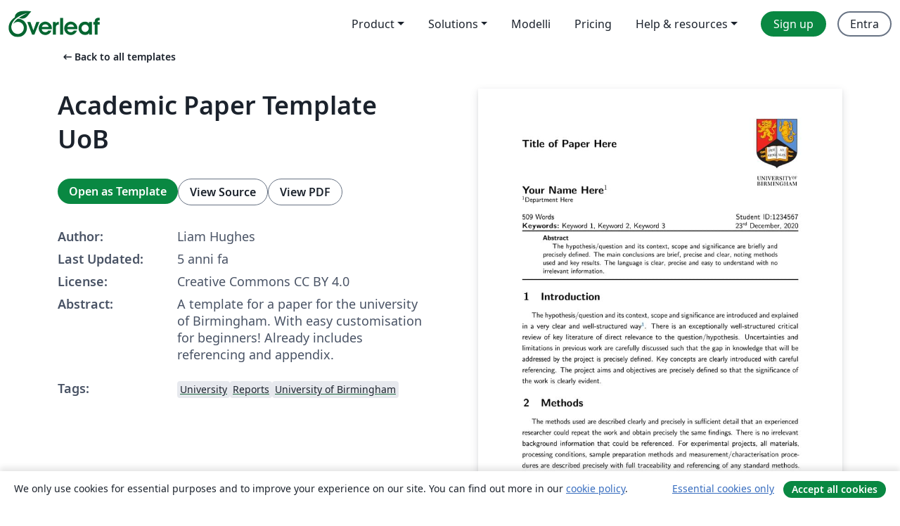

--- FILE ---
content_type: text/html; charset=utf-8
request_url: https://it.overleaf.com/latex/templates/academic-paper-template-uob/gkmqpmkgvwxm
body_size: 13079
content:
<!DOCTYPE html><html lang="it"><head><title translate="no">Academic Paper Template UoB - Overleaf, Editor LaTeX online</title><meta name="twitter:title" content="Academic Paper Template UoB"><meta name="og:title" content="Academic Paper Template UoB"><meta name="description" content="A template for a paper for the university of Birmingham. With easy customisation for beginners! Already includes referencing and appendix."><meta itemprop="description" content="A template for a paper for the university of Birmingham. With easy customisation for beginners! Already includes referencing and appendix."><meta itemprop="image" content="https://writelatex.s3.amazonaws.com/published_ver/17741.jpeg?X-Amz-Expires=14400&amp;X-Amz-Date=20260122T190733Z&amp;X-Amz-Algorithm=AWS4-HMAC-SHA256&amp;X-Amz-Credential=AKIAWJBOALPNFPV7PVH5/20260122/us-east-1/s3/aws4_request&amp;X-Amz-SignedHeaders=host&amp;X-Amz-Signature=6e7142e2932d605182e0834e178338d31b79bd585f29eed1bb98a62e79c1090e"><meta name="image" content="https://writelatex.s3.amazonaws.com/published_ver/17741.jpeg?X-Amz-Expires=14400&amp;X-Amz-Date=20260122T190733Z&amp;X-Amz-Algorithm=AWS4-HMAC-SHA256&amp;X-Amz-Credential=AKIAWJBOALPNFPV7PVH5/20260122/us-east-1/s3/aws4_request&amp;X-Amz-SignedHeaders=host&amp;X-Amz-Signature=6e7142e2932d605182e0834e178338d31b79bd585f29eed1bb98a62e79c1090e"><meta itemprop="name" content="Overleaf, the Online LaTeX Editor"><meta name="twitter:card" content="summary"><meta name="twitter:site" content="@overleaf"><meta name="twitter:description" content="An online LaTeX editor that’s easy to use. No installation, real-time collaboration, version control, hundreds of LaTeX templates, and more."><meta name="twitter:image" content="https://cdn.overleaf.com/img/ol-brand/overleaf_og_logo.png"><meta property="fb:app_id" content="400474170024644"><meta property="og:description" content="An online LaTeX editor that’s easy to use. No installation, real-time collaboration, version control, hundreds of LaTeX templates, and more."><meta property="og:image" content="https://cdn.overleaf.com/img/ol-brand/overleaf_og_logo.png"><meta property="og:type" content="website"><meta name="viewport" content="width=device-width, initial-scale=1.0, user-scalable=yes"><link rel="icon" sizes="32x32" href="https://cdn.overleaf.com/favicon-32x32.png"><link rel="icon" sizes="16x16" href="https://cdn.overleaf.com/favicon-16x16.png"><link rel="icon" href="https://cdn.overleaf.com/favicon.svg" type="image/svg+xml"><link rel="apple-touch-icon" href="https://cdn.overleaf.com/apple-touch-icon.png"><link rel="mask-icon" href="https://cdn.overleaf.com/mask-favicon.svg" color="#046530"><link rel="canonical" href="https://it.overleaf.com/latex/templates/academic-paper-template-uob/gkmqpmkgvwxm"><link rel="manifest" href="https://cdn.overleaf.com/web.sitemanifest"><link rel="stylesheet" href="https://cdn.overleaf.com/stylesheets/main-style-0275c73b4a1b5448efe4.css" id="main-stylesheet"><link rel="alternate" href="https://www.overleaf.com/latex/templates/academic-paper-template-uob/gkmqpmkgvwxm" hreflang="en"><link rel="alternate" href="https://cs.overleaf.com/latex/templates/academic-paper-template-uob/gkmqpmkgvwxm" hreflang="cs"><link rel="alternate" href="https://es.overleaf.com/latex/templates/academic-paper-template-uob/gkmqpmkgvwxm" hreflang="es"><link rel="alternate" href="https://pt.overleaf.com/latex/templates/academic-paper-template-uob/gkmqpmkgvwxm" hreflang="pt"><link rel="alternate" href="https://fr.overleaf.com/latex/templates/academic-paper-template-uob/gkmqpmkgvwxm" hreflang="fr"><link rel="alternate" href="https://de.overleaf.com/latex/templates/academic-paper-template-uob/gkmqpmkgvwxm" hreflang="de"><link rel="alternate" href="https://sv.overleaf.com/latex/templates/academic-paper-template-uob/gkmqpmkgvwxm" hreflang="sv"><link rel="alternate" href="https://tr.overleaf.com/latex/templates/academic-paper-template-uob/gkmqpmkgvwxm" hreflang="tr"><link rel="alternate" href="https://it.overleaf.com/latex/templates/academic-paper-template-uob/gkmqpmkgvwxm" hreflang="it"><link rel="alternate" href="https://cn.overleaf.com/latex/templates/academic-paper-template-uob/gkmqpmkgvwxm" hreflang="zh-CN"><link rel="alternate" href="https://no.overleaf.com/latex/templates/academic-paper-template-uob/gkmqpmkgvwxm" hreflang="no"><link rel="alternate" href="https://ru.overleaf.com/latex/templates/academic-paper-template-uob/gkmqpmkgvwxm" hreflang="ru"><link rel="alternate" href="https://da.overleaf.com/latex/templates/academic-paper-template-uob/gkmqpmkgvwxm" hreflang="da"><link rel="alternate" href="https://ko.overleaf.com/latex/templates/academic-paper-template-uob/gkmqpmkgvwxm" hreflang="ko"><link rel="alternate" href="https://ja.overleaf.com/latex/templates/academic-paper-template-uob/gkmqpmkgvwxm" hreflang="ja"><link rel="preload" href="https://cdn.overleaf.com/js/it-json-6400d940cbe31c85426a.js" as="script" nonce="s6KoU5QeEFp1oYy8hiqs+A=="><script type="text/javascript" nonce="s6KoU5QeEFp1oYy8hiqs+A==" id="ga-loader" data-ga-token="UA-112092690-1" data-ga-token-v4="G-RV4YBCCCWJ" data-cookie-domain=".overleaf.com" data-session-analytics-id="681addeb-fcb9-4169-9af2-fe47e1c0a6fe">var gaSettings = document.querySelector('#ga-loader').dataset;
var gaid = gaSettings.gaTokenV4;
var gaToken = gaSettings.gaToken;
var cookieDomain = gaSettings.cookieDomain;
var sessionAnalyticsId = gaSettings.sessionAnalyticsId;
if(gaid) {
    var additionalGaConfig = sessionAnalyticsId ? { 'user_id': sessionAnalyticsId } : {};
    window.dataLayer = window.dataLayer || [];
    function gtag(){
        dataLayer.push(arguments);
    }
    gtag('js', new Date());
    gtag('config', gaid, { 'anonymize_ip': true, ...additionalGaConfig });
}
if (gaToken) {
    window.ga = window.ga || function () {
        (window.ga.q = window.ga.q || []).push(arguments);
    }, window.ga.l = 1 * new Date();
}
var loadGA = window.olLoadGA = function() {
    if (gaid) {
        var s = document.createElement('script');
        s.setAttribute('async', 'async');
        s.setAttribute('src', 'https://www.googletagmanager.com/gtag/js?id=' + gaid);
        document.querySelector('head').append(s);
    } 
    if (gaToken) {
        (function(i,s,o,g,r,a,m){i['GoogleAnalyticsObject']=r;i[r]=i[r]||function(){
        (i[r].q=i[r].q||[]).push(arguments)},i[r].l=1*new Date();a=s.createElement(o),
        m=s.getElementsByTagName(o)[0];a.async=1;a.src=g;m.parentNode.insertBefore(a,m)
        })(window,document,'script','//www.google-analytics.com/analytics.js','ga');
        ga('create', gaToken, cookieDomain.replace(/^\./, ""));
        ga('set', 'anonymizeIp', true);
        if (sessionAnalyticsId) {
            ga('set', 'userId', sessionAnalyticsId);
        }
        ga('send', 'pageview');
    }
};
// Check if consent given (features/cookie-banner)
var oaCookie = document.cookie.split('; ').find(function(cookie) {
    return cookie.startsWith('oa=');
});
if(oaCookie) {
    var oaCookieValue = oaCookie.split('=')[1];
    if(oaCookieValue === '1') {
        loadGA();
    }
}
</script><meta name="ol-csrfToken" content="YOWAnVKL-2RkiaxQd617mjSPC2BfzpLD39qc"><meta name="ol-baseAssetPath" content="https://cdn.overleaf.com/"><meta name="ol-mathJaxPath" content="/js/libs/mathjax-3.2.2/es5/tex-svg-full.js"><meta name="ol-dictionariesRoot" content="/js/dictionaries/0.0.3/"><meta name="ol-usersEmail" content=""><meta name="ol-ab" data-type="json" content="{}"><meta name="ol-user_id"><meta name="ol-i18n" data-type="json" content="{&quot;currentLangCode&quot;:&quot;it&quot;}"><meta name="ol-ExposedSettings" data-type="json" content="{&quot;isOverleaf&quot;:true,&quot;appName&quot;:&quot;Overleaf&quot;,&quot;adminEmail&quot;:&quot;support@overleaf.com&quot;,&quot;dropboxAppName&quot;:&quot;Overleaf&quot;,&quot;ieeeBrandId&quot;:15,&quot;hasAffiliationsFeature&quot;:true,&quot;hasSamlFeature&quot;:true,&quot;samlInitPath&quot;:&quot;/saml/ukamf/init&quot;,&quot;hasLinkUrlFeature&quot;:true,&quot;hasLinkedProjectFileFeature&quot;:true,&quot;hasLinkedProjectOutputFileFeature&quot;:true,&quot;siteUrl&quot;:&quot;https://www.overleaf.com&quot;,&quot;emailConfirmationDisabled&quot;:false,&quot;maxEntitiesPerProject&quot;:2000,&quot;maxUploadSize&quot;:52428800,&quot;projectUploadTimeout&quot;:120000,&quot;recaptchaSiteKey&quot;:&quot;6LebiTwUAAAAAMuPyjA4pDA4jxPxPe2K9_ndL74Q&quot;,&quot;recaptchaDisabled&quot;:{&quot;invite&quot;:true,&quot;login&quot;:false,&quot;passwordReset&quot;:false,&quot;register&quot;:false,&quot;addEmail&quot;:false},&quot;textExtensions&quot;:[&quot;tex&quot;,&quot;latex&quot;,&quot;sty&quot;,&quot;cls&quot;,&quot;bst&quot;,&quot;bib&quot;,&quot;bibtex&quot;,&quot;txt&quot;,&quot;tikz&quot;,&quot;mtx&quot;,&quot;rtex&quot;,&quot;md&quot;,&quot;asy&quot;,&quot;lbx&quot;,&quot;bbx&quot;,&quot;cbx&quot;,&quot;m&quot;,&quot;lco&quot;,&quot;dtx&quot;,&quot;ins&quot;,&quot;ist&quot;,&quot;def&quot;,&quot;clo&quot;,&quot;ldf&quot;,&quot;rmd&quot;,&quot;lua&quot;,&quot;gv&quot;,&quot;mf&quot;,&quot;yml&quot;,&quot;yaml&quot;,&quot;lhs&quot;,&quot;mk&quot;,&quot;xmpdata&quot;,&quot;cfg&quot;,&quot;rnw&quot;,&quot;ltx&quot;,&quot;inc&quot;],&quot;editableFilenames&quot;:[&quot;latexmkrc&quot;,&quot;.latexmkrc&quot;,&quot;makefile&quot;,&quot;gnumakefile&quot;],&quot;validRootDocExtensions&quot;:[&quot;tex&quot;,&quot;Rtex&quot;,&quot;ltx&quot;,&quot;Rnw&quot;],&quot;fileIgnorePattern&quot;:&quot;**/{{__MACOSX,.git,.texpadtmp,.R}{,/**},.!(latexmkrc),*.{dvi,aux,log,toc,out,pdfsync,synctex,synctex(busy),fdb_latexmk,fls,nlo,ind,glo,gls,glg,bbl,blg,doc,docx,gz,swp}}&quot;,&quot;sentryAllowedOriginRegex&quot;:&quot;^(https://[a-z]+\\\\.overleaf.com|https://cdn.overleaf.com|https://compiles.overleafusercontent.com)/&quot;,&quot;sentryDsn&quot;:&quot;https://4f0989f11cb54142a5c3d98b421b930a@app.getsentry.com/34706&quot;,&quot;sentryEnvironment&quot;:&quot;production&quot;,&quot;sentryRelease&quot;:&quot;355ad6f12ff1f0605e9c2f007d2d66a26c0b5810&quot;,&quot;hotjarId&quot;:&quot;5148484&quot;,&quot;hotjarVersion&quot;:&quot;6&quot;,&quot;enableSubscriptions&quot;:true,&quot;gaToken&quot;:&quot;UA-112092690-1&quot;,&quot;gaTokenV4&quot;:&quot;G-RV4YBCCCWJ&quot;,&quot;propensityId&quot;:&quot;propensity-001384&quot;,&quot;cookieDomain&quot;:&quot;.overleaf.com&quot;,&quot;templateLinks&quot;:[{&quot;name&quot;:&quot;Journal articles&quot;,&quot;url&quot;:&quot;/gallery/tagged/academic-journal&quot;,&quot;trackingKey&quot;:&quot;academic-journal&quot;},{&quot;name&quot;:&quot;Books&quot;,&quot;url&quot;:&quot;/gallery/tagged/book&quot;,&quot;trackingKey&quot;:&quot;book&quot;},{&quot;name&quot;:&quot;Formal letters&quot;,&quot;url&quot;:&quot;/gallery/tagged/formal-letter&quot;,&quot;trackingKey&quot;:&quot;formal-letter&quot;},{&quot;name&quot;:&quot;Assignments&quot;,&quot;url&quot;:&quot;/gallery/tagged/homework&quot;,&quot;trackingKey&quot;:&quot;homework-assignment&quot;},{&quot;name&quot;:&quot;Posters&quot;,&quot;url&quot;:&quot;/gallery/tagged/poster&quot;,&quot;trackingKey&quot;:&quot;poster&quot;},{&quot;name&quot;:&quot;Presentations&quot;,&quot;url&quot;:&quot;/gallery/tagged/presentation&quot;,&quot;trackingKey&quot;:&quot;presentation&quot;},{&quot;name&quot;:&quot;Reports&quot;,&quot;url&quot;:&quot;/gallery/tagged/report&quot;,&quot;trackingKey&quot;:&quot;lab-report&quot;},{&quot;name&quot;:&quot;CVs and résumés&quot;,&quot;url&quot;:&quot;/gallery/tagged/cv&quot;,&quot;trackingKey&quot;:&quot;cv&quot;},{&quot;name&quot;:&quot;Theses&quot;,&quot;url&quot;:&quot;/gallery/tagged/thesis&quot;,&quot;trackingKey&quot;:&quot;thesis&quot;},{&quot;name&quot;:&quot;view_all&quot;,&quot;url&quot;:&quot;/latex/templates&quot;,&quot;trackingKey&quot;:&quot;view-all&quot;}],&quot;labsEnabled&quot;:true,&quot;wikiEnabled&quot;:true,&quot;templatesEnabled&quot;:true,&quot;cioWriteKey&quot;:&quot;2530db5896ec00db632a&quot;,&quot;cioSiteId&quot;:&quot;6420c27bb72163938e7d&quot;,&quot;linkedInInsightsPartnerId&quot;:&quot;7472905&quot;}"><meta name="ol-splitTestVariants" data-type="json" content="{&quot;hotjar-marketing&quot;:&quot;default&quot;}"><meta name="ol-splitTestInfo" data-type="json" content="{&quot;hotjar-marketing&quot;:{&quot;phase&quot;:&quot;release&quot;,&quot;badgeInfo&quot;:{&quot;tooltipText&quot;:&quot;&quot;,&quot;url&quot;:&quot;&quot;}}}"><meta name="ol-algolia" data-type="json" content="{&quot;appId&quot;:&quot;SK53GL4JLY&quot;,&quot;apiKey&quot;:&quot;9ac63d917afab223adbd2cd09ad0eb17&quot;,&quot;indexes&quot;:{&quot;wiki&quot;:&quot;learn-wiki&quot;,&quot;gallery&quot;:&quot;gallery-production&quot;}}"><meta name="ol-isManagedAccount" data-type="boolean"><meta name="ol-shouldLoadHotjar" data-type="boolean"></head><body class="website-redesign" data-theme="default"><a class="skip-to-content" href="#main-content">Skip to content</a><nav class="navbar navbar-default navbar-main navbar-expand-lg website-redesign-navbar" aria-label="Primary"><div class="container-fluid navbar-container"><div class="navbar-header"><a class="navbar-brand" href="/" aria-label="Overleaf"><div class="navbar-logo"></div></a></div><button class="navbar-toggler collapsed" id="navbar-toggle-btn" type="button" data-bs-toggle="collapse" data-bs-target="#navbar-main-collapse" aria-controls="navbar-main-collapse" aria-expanded="false" aria-label="Toggle Navigazione"><span class="material-symbols" aria-hidden="true" translate="no">menu</span></button><div class="navbar-collapse collapse" id="navbar-main-collapse"><ul class="nav navbar-nav navbar-right ms-auto" role="menubar"><!-- loop over header_extras--><li class="dropdown subdued" role="none"><button class="dropdown-toggle" aria-haspopup="true" aria-expanded="false" data-bs-toggle="dropdown" role="menuitem" event-tracking="menu-expand" event-tracking-mb="true" event-tracking-trigger="click" event-segmentation="{&quot;item&quot;:&quot;product&quot;,&quot;location&quot;:&quot;top-menu&quot;}">Product</button><ul class="dropdown-menu dropdown-menu-end" role="menu"><li role="none"><a class="dropdown-item" role="menuitem" href="/about/features-overview" event-tracking="menu-click" event-tracking-mb="true" event-tracking-trigger="click" event-segmentation='{"item":"premium-features","location":"top-menu"}'>Caratteristiche</a></li><li role="none"><a class="dropdown-item" role="menuitem" href="/about/ai-features" event-tracking="menu-click" event-tracking-mb="true" event-tracking-trigger="click" event-segmentation='{"item":"ai-features","location":"top-menu"}'>AI</a></li></ul></li><li class="dropdown subdued" role="none"><button class="dropdown-toggle" aria-haspopup="true" aria-expanded="false" data-bs-toggle="dropdown" role="menuitem" event-tracking="menu-expand" event-tracking-mb="true" event-tracking-trigger="click" event-segmentation="{&quot;item&quot;:&quot;solutions&quot;,&quot;location&quot;:&quot;top-menu&quot;}">Solutions</button><ul class="dropdown-menu dropdown-menu-end" role="menu"><li role="none"><a class="dropdown-item" role="menuitem" href="/for/enterprises" event-tracking="menu-click" event-tracking-mb="true" event-tracking-trigger="click" event-segmentation='{"item":"enterprises","location":"top-menu"}'>For business</a></li><li role="none"><a class="dropdown-item" role="menuitem" href="/for/universities" event-tracking="menu-click" event-tracking-mb="true" event-tracking-trigger="click" event-segmentation='{"item":"universities","location":"top-menu"}'>For universities</a></li><li role="none"><a class="dropdown-item" role="menuitem" href="/for/government" event-tracking="menu-click" event-tracking-mb="true" event-tracking-trigger="click" event-segmentation='{"item":"government","location":"top-menu"}'>For government</a></li><li role="none"><a class="dropdown-item" role="menuitem" href="/for/publishers" event-tracking="menu-click" event-tracking-mb="true" event-tracking-trigger="click" event-segmentation='{"item":"publishers","location":"top-menu"}'>For publishers</a></li><li role="none"><a class="dropdown-item" role="menuitem" href="/about/customer-stories" event-tracking="menu-click" event-tracking-mb="true" event-tracking-trigger="click" event-segmentation='{"item":"customer-stories","location":"top-menu"}'>Customer stories</a></li></ul></li><li class="subdued" role="none"><a class="nav-link subdued" role="menuitem" href="/latex/templates" event-tracking="menu-click" event-tracking-mb="true" event-tracking-trigger="click" event-segmentation='{"item":"templates","location":"top-menu"}'>Modelli</a></li><li class="subdued" role="none"><a class="nav-link subdued" role="menuitem" href="/user/subscription/plans" event-tracking="menu-click" event-tracking-mb="true" event-tracking-trigger="click" event-segmentation='{"item":"pricing","location":"top-menu"}'>Pricing</a></li><li class="dropdown subdued nav-item-help" role="none"><button class="dropdown-toggle" aria-haspopup="true" aria-expanded="false" data-bs-toggle="dropdown" role="menuitem" event-tracking="menu-expand" event-tracking-mb="true" event-tracking-trigger="click" event-segmentation="{&quot;item&quot;:&quot;help-and-resources&quot;,&quot;location&quot;:&quot;top-menu&quot;}">Help & resources</button><ul class="dropdown-menu dropdown-menu-end" role="menu"><li role="none"><a class="dropdown-item" role="menuitem" href="/learn" event-tracking="menu-click" event-tracking-mb="true" event-tracking-trigger="click" event-segmentation='{"item":"learn","location":"top-menu"}'>Documentazione</a></li><li role="none"><a class="dropdown-item" role="menuitem" href="/for/community/resources" event-tracking="menu-click" event-tracking-mb="true" event-tracking-trigger="click" event-segmentation='{"item":"help-guides","location":"top-menu"}'>Help guides</a></li><li role="none"><a class="dropdown-item" role="menuitem" href="/about/why-latex" event-tracking="menu-click" event-tracking-mb="true" event-tracking-trigger="click" event-segmentation='{"item":"why-latex","location":"top-menu"}'>Why LaTeX?</a></li><li role="none"><a class="dropdown-item" role="menuitem" href="/blog" event-tracking="menu-click" event-tracking-mb="true" event-tracking-trigger="click" event-segmentation='{"item":"blog","location":"top-menu"}'>Blog</a></li><li role="none"><a class="dropdown-item" role="menuitem" data-ol-open-contact-form-modal="contact-us" data-bs-target="#contactUsModal" href data-bs-toggle="modal" event-tracking="menu-click" event-tracking-mb="true" event-tracking-trigger="click" event-segmentation='{"item":"contact","location":"top-menu"}'><span>Contattaci</span></a></li></ul></li><!-- logged out--><!-- register link--><li class="primary" role="none"><a class="nav-link" role="menuitem" href="/register" event-tracking="menu-click" event-tracking-action="clicked" event-tracking-trigger="click" event-tracking-mb="true" event-segmentation='{"page":"/latex/templates/academic-paper-template-uob/gkmqpmkgvwxm","item":"register","location":"top-menu"}'>Sign up</a></li><!-- login link--><li role="none"><a class="nav-link" role="menuitem" href="/login" event-tracking="menu-click" event-tracking-action="clicked" event-tracking-trigger="click" event-tracking-mb="true" event-segmentation='{"page":"/latex/templates/academic-paper-template-uob/gkmqpmkgvwxm","item":"login","location":"top-menu"}'>Entra</a></li><!-- projects link and account menu--></ul></div></div></nav><main class="gallery content content-page" id="main-content"><div class="container"><div class="row previous-page-link-container"><div class="col-lg-6"><a class="previous-page-link" href="/latex/templates"><span class="material-symbols material-symbols-rounded" aria-hidden="true" translate="no">arrow_left_alt</span>Back to all templates</a></div></div><div class="row"><div class="col-md-6 template-item-left-section"><div class="row"><div class="col-md-12"><div class="gallery-item-title"><h1 class="h2">Academic Paper Template UoB</h1></div></div></div><div class="row cta-links-container"><div class="col-md-12 cta-links"><a class="btn btn-primary cta-link" href="/project/new/template/17741?id=57780847&amp;latexEngine=pdflatex&amp;mainFile=_main.tex&amp;templateName=Academic+Paper+Template+UoB&amp;texImage=texlive-full%3A2020.1" event-tracking-mb="true" event-tracking="gallery-open-template" event-tracking-trigger="click">Open as Template</a><button class="btn btn-secondary cta-link" data-bs-toggle="modal" data-bs-target="#modalViewSource" event-tracking-mb="true" event-tracking="gallery-view-source" event-tracking-trigger="click">View Source</button><a class="btn btn-secondary cta-link" href="/latex/templates/academic-paper-template-uob/gkmqpmkgvwxm.pdf" target="_blank" event-tracking-mb="true" event-tracking="gallery-download-pdf" event-tracking-trigger="click">View PDF</a></div></div><div class="template-details-container"><div class="template-detail"><div><b>Author:</b></div><div>Liam Hughes</div></div><div class="template-detail"><div><b>Last Updated:</b></div><div><span data-bs-toggle="tooltip" data-bs-placement="bottom" data-timestamp-for-title="1608766785">5 anni fa</span></div></div><div class="template-detail"><div><b>License:</b></div><div>Creative Commons CC BY 4.0</div></div><div class="template-detail"><div><b>Abstract:</b></div><div class="gallery-abstract" data-ol-mathjax>A template for a paper for the university of Birmingham. With easy customisation for beginners! Already includes referencing and appendix.</div></div><div class="template-detail tags"><div><b>Tags:</b></div><div><div class="badge-link-list"><a class="badge-link badge-link-light" href="/gallery/tagged/university"><span class="badge text-dark bg-light"><span class="badge-content" data-badge-tooltip data-bs-placement="bottom" data-bs-title="University">University</span></span></a><a class="badge-link badge-link-light" href="/gallery/tagged/report"><span class="badge text-dark bg-light"><span class="badge-content" data-badge-tooltip data-bs-placement="bottom" data-bs-title="Reports">Reports</span></span></a><a class="badge-link badge-link-light" href="/gallery/tagged/birmingham"><span class="badge text-dark bg-light"><span class="badge-content" data-badge-tooltip data-bs-placement="bottom" data-bs-title="University of Birmingham">University of Birmingham</span></span></a></div></div></div></div></div><div class="col-md-6 template-item-right-section"><div class="entry"><div class="row"><div class="col-md-12"><div class="gallery-large-pdf-preview"><img src="https://writelatex.s3.amazonaws.com/published_ver/17741.jpeg?X-Amz-Expires=14400&amp;X-Amz-Date=20260122T190733Z&amp;X-Amz-Algorithm=AWS4-HMAC-SHA256&amp;X-Amz-Credential=AKIAWJBOALPNFPV7PVH5/20260122/us-east-1/s3/aws4_request&amp;X-Amz-SignedHeaders=host&amp;X-Amz-Signature=6e7142e2932d605182e0834e178338d31b79bd585f29eed1bb98a62e79c1090e" alt="Academic Paper Template UoB"></div></div></div></div></div></div><div class="row section-row"><div class="col-md-12"><div class="begin-now-card"><div class="card card-pattern"><div class="card-body"><p class="dm-mono"><span class="font-size-display-xs"><span class="text-purple-bright">\begin</span><wbr><span class="text-green-bright">{</span><span>now</span><span class="text-green-bright">}</span></span></p><p>Discover why over 25 million people worldwide trust Overleaf with their work.</p><p class="card-links"><a class="btn btn-primary card-link" href="/register">Sign up for free</a><a class="btn card-link btn-secondary" href="/user/subscription/plans">Explore all plans</a></p></div></div></div></div></div></div></main><div class="modal fade" id="modalViewSource" tabindex="-1" role="dialog" aria-labelledby="modalViewSourceTitle" aria-hidden="true"><div class="modal-dialog" role="document"><div class="modal-content"><div class="modal-header"><h3 class="modal-title" id="modalViewSourceTitle">Sorgente</h3><button class="btn-close" type="button" data-bs-dismiss="modal" aria-label="Close"></button></div><div class="modal-body"><pre><code>\documentclass{Academic}

\begin{document}
%Easy customisation of title page
%TC:ignore
\myabstract{\include{abstract}}
\renewcommand{\myTitle}{Title of Paper Here}
\renewcommand{\MyAuthor}{Your Name Here}
\renewcommand{\MyDepartment}{Department Here}
\renewcommand{\ID}{1234567}
\renewcommand{\Keywords}{Keyword 1, Keyword 2, Keyword 3}
\maketitle
%\vspace{-1.9em}\noindent\rule{\textwidth}{1pt} %add this line if not using abstract
\onehalfspacing
%TC:endignore

\section{Introduction}

The hypothesis/question and its context, scope and significance are introduced and explained in a very clear and well-structured way\supercite{einstein}. 
There is an exceptionally well-structured critical review of key literature of direct relevance to the question/hypothesis. Uncertainties and limitations in previous work are carefully discussed such that the gap in knowledge that will be addressed by the project is precisely defined. 
Key concepts are clearly introduced with careful referencing. 
The project aims and objectives are precisely defined so that the significance of the work is clearly evident.

\section{Methods}

The methods used are described clearly and precisely in sufficient detail that an experienced researcher could repeat the work and obtain precisely the same findings. There is no irrelevant background information that could be referenced.
For experimental projects, all materials, processing conditions, sample preparation methods and measurement/characterisation procedures are described precisely with full traceability and referencing of any standard methods.
 For modelling projects, there is precise description of computational methods, procedures for calculating data/predictions including set-up parameters. A careful and precise distinction is made between existing modelling tools/commercial software (appropriately referenced), and new methods created for this project. 


\section{Results}

Graphs are presented with clear and appropriate axes, legends, labels and lines such that key evidence is precise and very convincing.  Bar charts are clear, precise and easy to understand.
Error bars are used consistently and appropriately with precise justification of how they were calculated.
Micrographs are of excellent quality with appropriate contrast and magnification, and clear scale bars.  Multiple magnifications and arrows highlighting key features are used to excellent effect.
Figure and table captions indicate all of the key conditions so that the methods used to obtain the data can be precisely traced to the Methods section, such that the data could be replicated with ease.
Each figure and table is precisely described to highlight the key features that provide evidence for the conclusions.
For modelling projects, clear and precise evidence is provided to show that numerical results are insensitive to input parameters through convergence tests.


\section{Discussion}

\begin{figure}[!htb]%recommended float settings
    \centering
    \includegraphics[width=\textwidth]{example-image-a}% here goes the figure name
    \caption{This is the figure caption.}
    \label{fig:name_me_please}
\end{figure}

Figure \ref{fig:name_me_please}, is an example figure!
The discussion is carefully structured so that precise and robust evidence is provided to underpin each conclusion. This incorporates evidence from the results section (precisely referenced, highlighting key features) and evidence from previous work that was described in the introduction.  
A precise and well-structured critical comparison is made between the experimental/modelling results and previous work with a thorough exploration of all possible sources of uncertainty.
The significance of the findings is precisely described with reference to the question/hypothesis that has been addressed.


\section{Conclusion}

There is a brief and precise description of the context of the work such that it is easy to understand the significance of the conclusions.  
Each conclusion is described precisely, and correlates exactly with the evidence discussed in the discussion section.
The significance of the work is precisely described.
There is no new information that has not been discussed in the rest of the report.
The conclusions section correlates precisely with the abstract, and is easy to understand if taken out of context.


%TC:ignore
%\clearpage %add new page for references
\singlespacing
\emergencystretch 3em
\hfuzz 1px
\printbibliography[heading=bibnumbered]

% \clearpage
% \begin{appendices}

% \section{Here go any appendices!}

% \end{appendices}

%TC:endignore
\end{document}</code></pre></div><div class="modal-footer"><button class="btn btn-secondary" type="button" data-bs-dismiss="modal">Chiudi</button></div></div></div></div><footer class="fat-footer hidden-print website-redesign-fat-footer"><div class="fat-footer-container"><div class="fat-footer-sections"><div class="footer-section" id="footer-brand"><a class="footer-brand" href="/" aria-label="Overleaf"></a></div><div class="footer-section"><h2 class="footer-section-heading">About</h2><ul class="list-unstyled"><li><a href="/about">About us</a></li><li><a href="https://digitalscience.pinpointhq.com/">Careers</a></li><li><a href="/blog">Blog</a></li></ul></div><div class="footer-section"><h2 class="footer-section-heading">Solutions</h2><ul class="list-unstyled"><li><a href="/for/enterprises">For business</a></li><li><a href="/for/universities">For universities</a></li><li><a href="/for/government">For government</a></li><li><a href="/for/publishers">For publishers</a></li><li><a href="/about/customer-stories">Customer stories</a></li></ul></div><div class="footer-section"><h2 class="footer-section-heading">Learn</h2><ul class="list-unstyled"><li><a href="/learn/latex/Learn_LaTeX_in_30_minutes">Learn LaTeX in 30 minutes</a></li><li><a href="/latex/templates">Modelli</a></li><li><a href="/events/webinars">Webinars</a></li><li><a href="/learn/latex/Tutorials">Tutorials</a></li><li><a href="/learn/latex/Inserting_Images">How to insert images</a></li><li><a href="/learn/latex/Tables">How to create tables</a></li></ul></div><div class="footer-section"><h2 class="footer-section-heading">Pricing</h2><ul class="list-unstyled"><li><a href="/user/subscription/plans?itm_referrer=footer-for-indv">For individuals</a></li><li><a href="/user/subscription/plans?plan=group&amp;itm_referrer=footer-for-groups">For groups and organizations</a></li><li><a href="/user/subscription/plans?itm_referrer=footer-for-students#student-annual">For students</a></li></ul></div><div class="footer-section"><h2 class="footer-section-heading">Get involved</h2><ul class="list-unstyled"><li><a href="https://forms.gle/67PSpN1bLnjGCmPQ9">Let us know what you think</a></li></ul></div><div class="footer-section"><h2 class="footer-section-heading">Aiuto</h2><ul class="list-unstyled"><li><a href="/learn">Documentazione </a></li><li><a href="/contact">Contact us </a></li><li><a href="https://status.overleaf.com/">Website status</a></li></ul></div></div><div class="fat-footer-base"><div class="fat-footer-base-section fat-footer-base-meta"><div class="fat-footer-base-item"><div class="fat-footer-base-copyright">© 2026 Overleaf</div><a href="/legal">Privacy and Terms</a><a href="https://www.digital-science.com/security-certifications/">Compliance</a></div><ul class="fat-footer-base-item list-unstyled fat-footer-base-language"><li class="dropdown dropup subdued language-picker" dropdown><button class="btn btn-link btn-inline-link" id="language-picker-toggle" dropdown-toggle data-ol-lang-selector-tooltip data-bs-toggle="dropdown" aria-haspopup="true" aria-expanded="false" aria-label="Select Lingua" tooltip="Lingua" title="Lingua"><span class="material-symbols" aria-hidden="true" translate="no">translate</span>&nbsp;<span class="language-picker-text">Italiano</span></button><ul class="dropdown-menu dropdown-menu-sm-width" role="menu" aria-labelledby="language-picker-toggle"><li class="dropdown-header">Lingua</li><li class="lng-option"><a class="menu-indent dropdown-item" href="https://www.overleaf.com/latex/templates/academic-paper-template-uob/gkmqpmkgvwxm" role="menuitem" aria-selected="false">English</a></li><li class="lng-option"><a class="menu-indent dropdown-item" href="https://cs.overleaf.com/latex/templates/academic-paper-template-uob/gkmqpmkgvwxm" role="menuitem" aria-selected="false">Čeština</a></li><li class="lng-option"><a class="menu-indent dropdown-item" href="https://es.overleaf.com/latex/templates/academic-paper-template-uob/gkmqpmkgvwxm" role="menuitem" aria-selected="false">Español</a></li><li class="lng-option"><a class="menu-indent dropdown-item" href="https://pt.overleaf.com/latex/templates/academic-paper-template-uob/gkmqpmkgvwxm" role="menuitem" aria-selected="false">Português</a></li><li class="lng-option"><a class="menu-indent dropdown-item" href="https://fr.overleaf.com/latex/templates/academic-paper-template-uob/gkmqpmkgvwxm" role="menuitem" aria-selected="false">Français</a></li><li class="lng-option"><a class="menu-indent dropdown-item" href="https://de.overleaf.com/latex/templates/academic-paper-template-uob/gkmqpmkgvwxm" role="menuitem" aria-selected="false">Deutsch</a></li><li class="lng-option"><a class="menu-indent dropdown-item" href="https://sv.overleaf.com/latex/templates/academic-paper-template-uob/gkmqpmkgvwxm" role="menuitem" aria-selected="false">Svenska</a></li><li class="lng-option"><a class="menu-indent dropdown-item" href="https://tr.overleaf.com/latex/templates/academic-paper-template-uob/gkmqpmkgvwxm" role="menuitem" aria-selected="false">Türkçe</a></li><li class="lng-option"><a class="menu-indent dropdown-item active" href="https://it.overleaf.com/latex/templates/academic-paper-template-uob/gkmqpmkgvwxm" role="menuitem" aria-selected="true">Italiano<span class="material-symbols dropdown-item-trailing-icon" aria-hidden="true" translate="no">check</span></a></li><li class="lng-option"><a class="menu-indent dropdown-item" href="https://cn.overleaf.com/latex/templates/academic-paper-template-uob/gkmqpmkgvwxm" role="menuitem" aria-selected="false">简体中文</a></li><li class="lng-option"><a class="menu-indent dropdown-item" href="https://no.overleaf.com/latex/templates/academic-paper-template-uob/gkmqpmkgvwxm" role="menuitem" aria-selected="false">Norsk</a></li><li class="lng-option"><a class="menu-indent dropdown-item" href="https://ru.overleaf.com/latex/templates/academic-paper-template-uob/gkmqpmkgvwxm" role="menuitem" aria-selected="false">Русский</a></li><li class="lng-option"><a class="menu-indent dropdown-item" href="https://da.overleaf.com/latex/templates/academic-paper-template-uob/gkmqpmkgvwxm" role="menuitem" aria-selected="false">Dansk</a></li><li class="lng-option"><a class="menu-indent dropdown-item" href="https://ko.overleaf.com/latex/templates/academic-paper-template-uob/gkmqpmkgvwxm" role="menuitem" aria-selected="false">한국어</a></li><li class="lng-option"><a class="menu-indent dropdown-item" href="https://ja.overleaf.com/latex/templates/academic-paper-template-uob/gkmqpmkgvwxm" role="menuitem" aria-selected="false">日本語</a></li></ul></li></ul></div><div class="fat-footer-base-section fat-footer-base-social"><div class="fat-footer-base-item"><a class="fat-footer-social x-logo" href="https://x.com/overleaf"><svg xmlns="http://www.w3.org/2000/svg" viewBox="0 0 1200 1227" height="25"><path d="M714.163 519.284L1160.89 0H1055.03L667.137 450.887L357.328 0H0L468.492 681.821L0 1226.37H105.866L515.491 750.218L842.672 1226.37H1200L714.137 519.284H714.163ZM569.165 687.828L521.697 619.934L144.011 79.6944H306.615L611.412 515.685L658.88 583.579L1055.08 1150.3H892.476L569.165 687.854V687.828Z"></path></svg><span class="visually-hidden">Overleaf on X</span></a><a class="fat-footer-social facebook-logo" href="https://www.facebook.com/overleaf.editor"><svg xmlns="http://www.w3.org/2000/svg" viewBox="0 0 666.66668 666.66717" height="25"><defs><clipPath id="a" clipPathUnits="userSpaceOnUse"><path d="M0 700h700V0H0Z"></path></clipPath></defs><g clip-path="url(#a)" transform="matrix(1.33333 0 0 -1.33333 -133.333 800)"><path class="background" d="M0 0c0 138.071-111.929 250-250 250S-500 138.071-500 0c0-117.245 80.715-215.622 189.606-242.638v166.242h-51.552V0h51.552v32.919c0 85.092 38.508 124.532 122.048 124.532 15.838 0 43.167-3.105 54.347-6.211V81.986c-5.901.621-16.149.932-28.882.932-40.993 0-56.832-15.528-56.832-55.9V0h81.659l-14.028-76.396h-67.631v-171.773C-95.927-233.218 0-127.818 0 0" fill="#0866ff" transform="translate(600 350)"></path><path class="text" d="m0 0 14.029 76.396H-67.63v27.019c0 40.372 15.838 55.899 56.831 55.899 12.733 0 22.981-.31 28.882-.931v69.253c-11.18 3.106-38.509 6.212-54.347 6.212-83.539 0-122.048-39.441-122.048-124.533V76.396h-51.552V0h51.552v-166.242a250.559 250.559 0 0 1 60.394-7.362c10.254 0 20.358.632 30.288 1.831V0Z" fill="#fff" transform="translate(447.918 273.604)"></path></g></svg><span class="visually-hidden">Overleaf on Facebook</span></a><a class="fat-footer-social linkedin-logo" href="https://www.linkedin.com/company/writelatex-limited"><svg xmlns="http://www.w3.org/2000/svg" viewBox="0 0 72 72" height="25"><g fill="none" fill-rule="evenodd"><path class="background" fill="#0B66C3" d="M8 72h56a8 8 0 0 0 8-8V8a8 8 0 0 0-8-8H8a8 8 0 0 0-8 8v56a8 8 0 0 0 8 8"></path><path class="text" fill="#FFF" d="M62 62H51.316V43.802c0-4.99-1.896-7.777-5.845-7.777-4.296 0-6.54 2.901-6.54 7.777V62H28.632V27.333H38.93v4.67s3.096-5.729 10.453-5.729c7.353 0 12.617 4.49 12.617 13.777zM16.35 22.794c-3.508 0-6.35-2.864-6.35-6.397C10 12.864 12.842 10 16.35 10c3.507 0 6.347 2.864 6.347 6.397 0 3.533-2.84 6.397-6.348 6.397ZM11.032 62h10.736V27.333H11.033V62"></path></g></svg><span class="visually-hidden">Overleaf on LinkedIn</span></a></div></div></div></div></footer><section class="cookie-banner hidden-print hidden" aria-label="Cookie banner"><div class="cookie-banner-content">We only use cookies for essential purposes and to improve your experience on our site. You can find out more in our <a href="/legal#Cookies">cookie policy</a>.</div><div class="cookie-banner-actions"><button class="btn btn-link btn-sm" type="button" data-ol-cookie-banner-set-consent="essential">Essential cookies only</button><button class="btn btn-primary btn-sm" type="button" data-ol-cookie-banner-set-consent="all">Accept all cookies</button></div></section><div class="modal fade" id="contactUsModal" tabindex="-1" aria-labelledby="contactUsModalLabel" data-ol-contact-form-modal="contact-us"><div class="modal-dialog"><form name="contactForm" data-ol-async-form data-ol-contact-form data-ol-contact-form-with-search="true" role="form" aria-label="Contattaci" action="/support"><input name="inbox" type="hidden" value="support"><div class="modal-content"><div class="modal-header"><h4 class="modal-title" id="contactUsModalLabel">Contattaci</h4><button class="btn-close" type="button" data-bs-dismiss="modal" aria-label="Chiudi"><span aria-hidden="true"></span></button></div><div class="modal-body"><div data-ol-not-sent><div class="modal-form-messages"><div class="form-messages-bottom-margin" data-ol-form-messages-new-style="" role="alert"></div><div class="notification notification-type-error" hidden data-ol-custom-form-message="error_performing_request" role="alert" aria-live="polite"><div class="notification-icon"><span class="material-symbols" aria-hidden="true" translate="no">error</span></div><div class="notification-content text-left">Something went wrong. Please try again..</div></div></div><label class="form-label" for="contact-us-email-616">Email</label><div class="mb-3"><input class="form-control" name="email" id="contact-us-email-616" required type="email" spellcheck="false" maxlength="255" value="" data-ol-contact-form-email-input></div><div class="form-group"><label class="form-label" for="contact-us-subject-616">Subject</label><div class="mb-3"><input class="form-control" name="subject" id="contact-us-subject-616" required autocomplete="off" maxlength="255"><div data-ol-search-results-wrapper hidden><ul class="dropdown-menu contact-suggestions-dropdown show" data-ol-search-results aria-role="region" aria-label="Help articles matching your subject"><li class="dropdown-header">Have you checked our <a href="/learn/kb" target="_blank">knowledge base</a>?</li><li><hr class="dropdown-divider"></li><div data-ol-search-results-container></div></ul></div></div></div><label class="form-label" for="contact-us-sub-subject-616">What do you need help with?</label><div class="mb-3"><select class="form-select" name="subSubject" id="contact-us-sub-subject-616" required autocomplete="off"><option selected disabled>Please select…</option><option>Using LaTeX</option><option>Using the Overleaf Editor</option><option>Using Writefull</option><option>Logging in or managing your account</option><option>Managing your subscription</option><option>Using premium features</option><option>Contacting the Sales team</option><option>Other</option></select></div><label class="form-label" for="contact-us-project-url-616">Affected project URL (Opzionale)</label><div class="mb-3"><input class="form-control" name="projectUrl" id="contact-us-project-url-616"></div><label class="form-label" for="contact-us-message-616">Let us know how we can help</label><div class="mb-3"><textarea class="form-control contact-us-modal-textarea" name="message" id="contact-us-message-616" required type="text"></textarea></div><div class="mb-3 d-none"><label class="visually-hidden" for="important-message">Important message</label><input class="form-control" name="important_message" id="important-message"></div></div><div class="mt-2" data-ol-sent hidden><h5 class="message-received">Message received</h5><p>Thanks for getting in touch. Our team will get back to you by email as soon as possible.</p><p>Email:&nbsp;<span data-ol-contact-form-thank-you-email></span></p></div></div><div class="modal-footer" data-ol-not-sent><button class="btn btn-primary" type="submit" data-ol-disabled-inflight event-tracking="form-submitted-contact-us" event-tracking-mb="true" event-tracking-trigger="click" event-segmentation="{&quot;location&quot;:&quot;contact-us-form&quot;}"><span data-ol-inflight="idle">Send message</span><span hidden data-ol-inflight="pending">Sending&hellip;</span></button></div></div></form></div></div></body><script type="text/javascript" nonce="s6KoU5QeEFp1oYy8hiqs+A==" src="https://cdn.overleaf.com/js/runtime-d378ccfd3f8367b4947d.js"></script><script type="text/javascript" nonce="s6KoU5QeEFp1oYy8hiqs+A==" src="https://cdn.overleaf.com/js/27582-79e5ed8c65f6833386ec.js"></script><script type="text/javascript" nonce="s6KoU5QeEFp1oYy8hiqs+A==" src="https://cdn.overleaf.com/js/35214-9965ed299d73b5630a19.js"></script><script type="text/javascript" nonce="s6KoU5QeEFp1oYy8hiqs+A==" src="https://cdn.overleaf.com/js/8732-61de629a6fc4a719a5e1.js"></script><script type="text/javascript" nonce="s6KoU5QeEFp1oYy8hiqs+A==" src="https://cdn.overleaf.com/js/11229-f88489299ead995b1003.js"></script><script type="text/javascript" nonce="s6KoU5QeEFp1oYy8hiqs+A==" src="https://cdn.overleaf.com/js/bootstrap-4f14376a90dd8e8a34ae.js"></script><script type="text/javascript" nonce="s6KoU5QeEFp1oYy8hiqs+A==" src="https://cdn.overleaf.com/js/27582-79e5ed8c65f6833386ec.js"></script><script type="text/javascript" nonce="s6KoU5QeEFp1oYy8hiqs+A==" src="https://cdn.overleaf.com/js/35214-9965ed299d73b5630a19.js"></script><script type="text/javascript" nonce="s6KoU5QeEFp1oYy8hiqs+A==" src="https://cdn.overleaf.com/js/62382-f2ab3cf48ddf45e8cfc0.js"></script><script type="text/javascript" nonce="s6KoU5QeEFp1oYy8hiqs+A==" src="https://cdn.overleaf.com/js/16164-b8450ba94d9bab0bbae1.js"></script><script type="text/javascript" nonce="s6KoU5QeEFp1oYy8hiqs+A==" src="https://cdn.overleaf.com/js/45250-424aec613d067a9a3e96.js"></script><script type="text/javascript" nonce="s6KoU5QeEFp1oYy8hiqs+A==" src="https://cdn.overleaf.com/js/24686-731b5e0a16bfe66018de.js"></script><script type="text/javascript" nonce="s6KoU5QeEFp1oYy8hiqs+A==" src="https://cdn.overleaf.com/js/99612-000be62f228c87d764b4.js"></script><script type="text/javascript" nonce="s6KoU5QeEFp1oYy8hiqs+A==" src="https://cdn.overleaf.com/js/8732-61de629a6fc4a719a5e1.js"></script><script type="text/javascript" nonce="s6KoU5QeEFp1oYy8hiqs+A==" src="https://cdn.overleaf.com/js/26348-e10ddc0eb984edb164b0.js"></script><script type="text/javascript" nonce="s6KoU5QeEFp1oYy8hiqs+A==" src="https://cdn.overleaf.com/js/56215-8bbbe2cf23164e6294c4.js"></script><script type="text/javascript" nonce="s6KoU5QeEFp1oYy8hiqs+A==" src="https://cdn.overleaf.com/js/22204-a9cc5e83c68d63a4e85e.js"></script><script type="text/javascript" nonce="s6KoU5QeEFp1oYy8hiqs+A==" src="https://cdn.overleaf.com/js/47304-61d200ba111e63e2d34c.js"></script><script type="text/javascript" nonce="s6KoU5QeEFp1oYy8hiqs+A==" src="https://cdn.overleaf.com/js/97910-33b5ae496770c42a6456.js"></script><script type="text/javascript" nonce="s6KoU5QeEFp1oYy8hiqs+A==" src="https://cdn.overleaf.com/js/84586-354bd17e13382aba4161.js"></script><script type="text/javascript" nonce="s6KoU5QeEFp1oYy8hiqs+A==" src="https://cdn.overleaf.com/js/97519-6759d15ea9ad7f4d6c85.js"></script><script type="text/javascript" nonce="s6KoU5QeEFp1oYy8hiqs+A==" src="https://cdn.overleaf.com/js/21164-d79443a8aa0f9ced18e5.js"></script><script type="text/javascript" nonce="s6KoU5QeEFp1oYy8hiqs+A==" src="https://cdn.overleaf.com/js/99420-f66284da885ccc272b79.js"></script><script type="text/javascript" nonce="s6KoU5QeEFp1oYy8hiqs+A==" src="https://cdn.overleaf.com/js/11229-f88489299ead995b1003.js"></script><script type="text/javascript" nonce="s6KoU5QeEFp1oYy8hiqs+A==" src="https://cdn.overleaf.com/js/77474-c60464f50f9e7c4965bb.js"></script><script type="text/javascript" nonce="s6KoU5QeEFp1oYy8hiqs+A==" src="https://cdn.overleaf.com/js/92439-14c18d886f5c8eb09f1b.js"></script><script type="text/javascript" nonce="s6KoU5QeEFp1oYy8hiqs+A==" src="https://cdn.overleaf.com/js/771-730f1bf8981c687b5070.js"></script><script type="text/javascript" nonce="s6KoU5QeEFp1oYy8hiqs+A==" src="https://cdn.overleaf.com/js/41735-7fa4bf6a02e25a4513fd.js"></script><script type="text/javascript" nonce="s6KoU5QeEFp1oYy8hiqs+A==" src="https://cdn.overleaf.com/js/81331-ef104ada1a443273f6c2.js"></script><script type="text/javascript" nonce="s6KoU5QeEFp1oYy8hiqs+A==" src="https://cdn.overleaf.com/js/modules/v2-templates/pages/gallery-e5232cf627a106e9d85a.js"></script><script type="text/javascript" nonce="s6KoU5QeEFp1oYy8hiqs+A==" src="https://cdn.overleaf.com/js/27582-79e5ed8c65f6833386ec.js"></script><script type="text/javascript" nonce="s6KoU5QeEFp1oYy8hiqs+A==" src="https://cdn.overleaf.com/js/tracking-68d16a86768b7bfb2b22.js"></script></html>